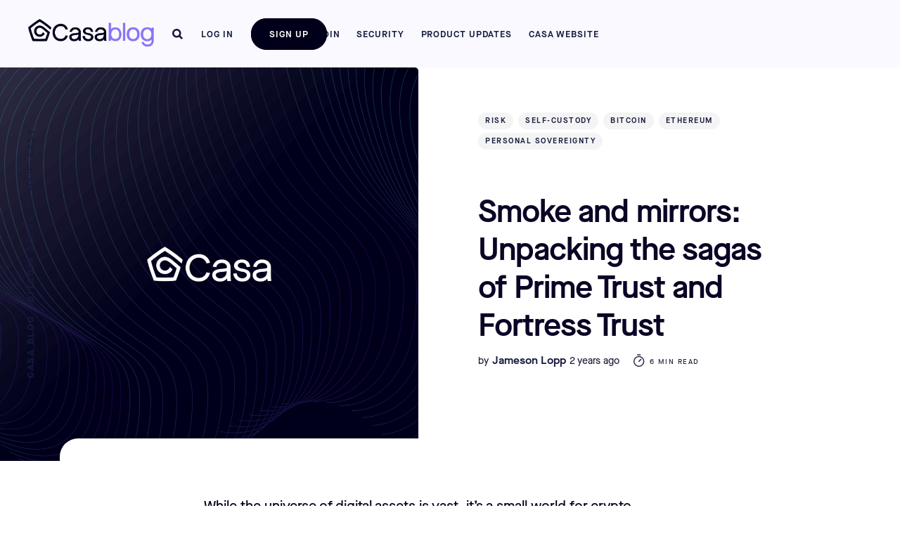

--- FILE ---
content_type: text/html; charset=utf-8
request_url: https://blog.casa.io/prime-trust-fortress-trust-recap/
body_size: 10558
content:
<!DOCTYPE html>
<html lang="en">
	<head>
		<meta charset="utf-8">
		<meta http-equiv="X-UA-Compatible" content="IE=edge">
		<title>Smoke and mirrors: Unpacking the sagas of Prime Trust and Fortress Trust</title>
		<meta name="HandheldFriendly" content="True">
		<meta name="MobileOptimized" content="320">
		<meta name="viewport" content="width=device-width, initial-scale=1">
		<link rel="preconnect" href="https://fonts.googleapis.com"> 
<link rel="preconnect" href="https://fonts.gstatic.com" crossorigin>
<link rel="preload" as="style" href="https://fonts.googleapis.com/css2?family=Noto+Sans:ital,wght@0,400;0,700;1,400;1,700&display=swap">
<link rel="stylesheet" href="https://fonts.googleapis.com/css2?family=Noto+Sans:ital,wght@0,400;0,700;1,400;1,700&display=swap">		<link rel="stylesheet" type="text/css" href="https://blog.casa.io/assets/css/screen.css?v=e851985d6c">
		<meta name="description" content="What happened with Prime Trust and Fortress Trust? Learn about their crypto security shortcomings and how you can avoid similar situations with your BTC and ETH.">
    <link rel="icon" href="https://blog.casa.io/content/images/size/w256h256/format/jpeg/2023/02/06_penta_purple-1-.jpg" type="image/jpeg">
    <link rel="canonical" href="https://blog.casa.io/prime-trust-fortress-trust-recap/">
    <meta name="referrer" content="no-referrer-when-downgrade">
    
    <meta property="og:site_name" content="Casa Blog">
    <meta property="og:type" content="article">
    <meta property="og:title" content="Smoke and mirrors: Unpacking the sagas of Prime Trust and Fortress Trust">
    <meta property="og:description" content="Recent failures highlight the risks of trusting your assets with a third-party custodian.">
    <meta property="og:url" content="https://blog.casa.io/prime-trust-fortress-trust-recap/">
    <meta property="og:image" content="https://blog.casa.io/content/images/size/w1200/2023/09/Casa_brand.png">
    <meta property="article:published_time" content="2023-10-11T12:46:00.000Z">
    <meta property="article:modified_time" content="2024-04-10T20:10:43.000Z">
    <meta property="article:tag" content="risk">
    <meta property="article:tag" content="self-custody">
    <meta property="article:tag" content="Bitcoin">
    <meta property="article:tag" content="Ethereum">
    <meta property="article:tag" content="Personal Sovereignty">
    
    <meta name="twitter:card" content="summary_large_image">
    <meta name="twitter:title" content="Smoke and mirrors: Unpacking the sagas of Prime Trust and Fortress Trust">
    <meta name="twitter:description" content="Recent failures highlight the risks of trusting your assets with a third-party custodian.">
    <meta name="twitter:url" content="https://blog.casa.io/prime-trust-fortress-trust-recap/">
    <meta name="twitter:image" content="https://blog.casa.io/content/images/size/w1200/2023/09/Casa_brand.png">
    <meta name="twitter:label1" content="Written by">
    <meta name="twitter:data1" content="Jameson Lopp">
    <meta name="twitter:label2" content="Filed under">
    <meta name="twitter:data2" content="risk, self-custody, Bitcoin, Ethereum, Personal Sovereignty">
    <meta name="twitter:site" content="@CasaHODL">
    <meta name="twitter:creator" content="@lopp">
    <meta property="og:image:width" content="1200">
    <meta property="og:image:height" content="900">
    
    <script type="application/ld+json">
{
    "@context": "https://schema.org",
    "@type": "Article",
    "publisher": {
        "@type": "Organization",
        "name": "Casa Blog",
        "url": "https://blog.casa.io/",
        "logo": {
            "@type": "ImageObject",
            "url": "https://blog.casa.io/content/images/2024/05/Casa-Blog-Logo.png"
        }
    },
    "author": {
        "@type": "Person",
        "name": "Jameson Lopp",
        "image": {
            "@type": "ImageObject",
            "url": "https://blog.casa.io/content/images/2024/05/ai_avatar_2.jpg",
            "width": 1000,
            "height": 1000
        },
        "url": "https://blog.casa.io/author/jameson-lopp/",
        "sameAs": [
            "https://lopp.net",
            "https://x.com/lopp"
        ]
    },
    "headline": "Smoke and mirrors: Unpacking the sagas of Prime Trust and Fortress Trust",
    "url": "https://blog.casa.io/prime-trust-fortress-trust-recap/",
    "datePublished": "2023-10-11T12:46:00.000Z",
    "dateModified": "2024-04-10T20:10:43.000Z",
    "image": {
        "@type": "ImageObject",
        "url": "https://blog.casa.io/content/images/size/w1200/2023/09/Casa_brand.png",
        "width": 1200,
        "height": 900
    },
    "keywords": "risk, self-custody, Bitcoin, Ethereum, Personal Sovereignty",
    "description": "A long bear market and a series of compromises has resulted in two major custodial catastrophes in the summer of 2023: Prime Trust and Fortress Trust.",
    "mainEntityOfPage": "https://blog.casa.io/prime-trust-fortress-trust-recap/"
}
    </script>

    <meta name="generator" content="Ghost 6.10">
    <link rel="alternate" type="application/rss+xml" title="Casa Blog" href="https://blog.casa.io/rss/">
    
    <script defer src="https://cdn.jsdelivr.net/ghost/sodo-search@~1.8/umd/sodo-search.min.js" data-key="d2963066ef2ab94914a3bf7c62" data-styles="https://cdn.jsdelivr.net/ghost/sodo-search@~1.8/umd/main.css" data-sodo-search="https://teamcasa.ghost.io/" data-locale="en" crossorigin="anonymous"></script>
    
    <link href="https://blog.casa.io/webmentions/receive/" rel="webmention">
    <script defer src="/public/cards.min.js?v=e851985d6c"></script>
    <link rel="stylesheet" type="text/css" href="/public/cards.min.css?v=e851985d6c">
    <script defer src="/public/ghost-stats.min.js?v=e851985d6c" data-stringify-payload="false" data-datasource="analytics_events" data-storage="localStorage" data-host="https://blog.casa.io/.ghost/analytics/api/v1/page_hit"  tb_site_uuid="b446dcf9-edae-487b-baa9-c088d1720669" tb_post_uuid="0a116ee9-7fe6-431a-9557-d0f332644b63" tb_post_type="post" tb_member_uuid="undefined" tb_member_status="undefined"></script><style>:root {--ghost-accent-color: #15171A;}</style>
    <!-- Google tag (gtag.js) -->
<script async src="https://www.googletagmanager.com/gtag/js?id=G-1VZ5ZMNHKY"></script>
<script>
  window.dataLayer = window.dataLayer || [];
  function gtag(){dataLayer.push(arguments);}
  gtag('js', new Date());

  gtag('config', 'G-1VZ5ZMNHKY');
</script>
<style>
    .section-post {
        margin-top: calc(-10vh + 40px);
    }
    
    .header-nav {
        text-transform: uppercase;
        flex: 0 0 calc(100% - 200px);
    }
    
    .footer-nav {
        text-transform: uppercase;
        font-size: 13px;
    }
    
    .section-loop.is-featured {
		margin-top: 5vh;
    }
    
    .header-logo {
        flex: 0 1 200px;
    }
    
    .nav-wrap {
        font-size: 13px;
    }
    
    .search-open svg {
        width: 15px;
    }
    
    .post-wrap a:hover, .load-more:hover, .scrollable-nav span:hover, .subscribe-wrap button:hover, .subscribe-back-button:hover, .page-subscribe-header a:hover::before {
    border-color: #865EFC;
    }
    
    .search-open svg:hover, .search-close svg:hover, .post-share svg:hover, .author-social a svg:hover, .footer-social-links svg:hover, .page-author-wrap.is-cover-image svg:hover, .page-author-wrap.is-profile-image.is-cover-image svg:hover {
    fill: #865EFC;
    }
    
    .nav-dot.nav-dot-current, .nav-link:active ~ .nav-dot, .featured-wrap .featured-content h2 a:hover .featured-dot, .post-tag:hover, .load-more:hover, .subscribe-wrap button:hover, .subscribe-back-button:hover, .featured-wrap .featured-content h2:hover .featured-dot {
    background-color: #865EFC !important;
    }
    
    .scrollable-nav .next:hover { padding: 8px; border: solid; border-color: #865EFC !important; border-width: 0 8px 8px 0 !important; }
    
    body {
    color: #0A0525;
    }
    
    h1, h2, h3, h4, h5, h6 {
    margin: 40px 0 5px;
    letter-spacing: -1px;
    }
    
    .post-wrap { font-size: 20px; }
    
    p {
        margin-block-end: 2em;
    }
    
    .global-tag { font-size: 11px; }
    
    .nav-link:hover ~ .nav-dot { background-color: #865EFC}
    
    .search-input:focus, .subscribe-wrap .subscribe-email:focus {
        border-bottom-color: #865EFC;
    }
    
    /* start fix image resizing */
    .kg-image-card.kg-width-wide figcaption,.kg-image-card.kg-width-full figcaption{
        position:initial;
        right:initial;
        left:initial;
        width:100%;
        margin-right:auto;
        margin-left:auto
    }
    figcaption,.kg-image-card.kg-width-wide figcaption,.kg-image-card.kg-width-full figcaption,.kg-image-card:not(.kg-width-full):not(.kg-width-wide){
        text-align:center
    }
    @media (min-width:1023px){
        .kg-image-card:not(.kg-width-full):not(.kg-width-wide) img{
            width:initial;
            max-width:700px;
            max-height:80vh
        }
    }
    /* end fix image resizing */

    @media (max-width: 479px) {
        .post-wrap { padding: 10px 20px 100px 20px; }
        .section-post { width: 100%; }
    }
    
</style>
	</head>
	<body class="post-template tag-risk tag-self-custody tag-bitcoin tag-ethereum tag-personal-sovereignty">
		<div class="global-wrap">
			<div class="section-content-wrap">
				<div class="header">
	<div class="section-header wrap">
		<header class="header-wrap flex">
			<div class="header-logo">
				<div class="is-logo"><a href="https://blog.casa.io"><img src="https://blog.casa.io/content/images/2024/05/Casa-Blog-Logo.png" alt="Casa Blog"></a></div>

			</div>
			<div class="header-nav">
				<nav class="nav-wrap">
					<label for="toggle" class="nav-label hamburger hamburger--squeeze">
						<span class="hamburger-box">
							<span class="hamburger-inner"></span>
						</span>
					</label>
					<input type="checkbox" id="toggle" class="nav-toggle">
					<div class="mobile-nav">
						<ul class="nav-list main-nav">
							
<li class="nav-list-item">
	<a href="https://casa.io/blog/tag/bitcoin/" class="nav-link">Bitcoin</a>
</li>
<li class="nav-list-item">
	<a href="https://casa.io/blog/tag/security/" class="nav-link">Security</a>
</li>
<li class="nav-list-item">
	<a href="https://casa.io/blog/tag/product-updates/" class="nav-link">Product Updates</a>
</li>
<li class="nav-list-item">
	<a href="https://casa.io/" class="nav-link">Casa Website</a>
</li>

						</ul>
						<ul class="nav-list right-nav">
								<li class="nav-list-item search-open" data-ghost-search><span>Search</span><svg role="img" viewBox="0 0 24 24" xmlns="http://www.w3.org/2000/svg"><path d="M18.420346,15.5800244 L24,21.1596784 L21.1596784,24 L15.5800244,18.420346 C13.9925104,19.4717887 12.088789,20.0841064 10.0420532,20.0841064 C4.49598037,20.0841064 0,15.5881261 0,10.0420532 C0,4.49598037 4.49598037,0 10.0420532,0 C15.5881261,0 20.0841064,4.49598037 20.0841064,10.0420532 C20.0841064,12.088789 19.4717887,13.9925104 18.420346,15.5800244 Z M10.0420532,16.0672851 C13.3696969,16.0672851 16.0672851,13.3696969 16.0672851,10.0420532 C16.0672851,6.71440951 13.3696969,4.01682129 10.0420532,4.01682129 C6.71440951,4.01682129 4.01682129,6.71440951 4.01682129,10.0420532 C4.01682129,13.3696969 6.71440951,16.0672851 10.0420532,16.0672851 Z"/></svg></li>
								<li class="nav-list-item sign-up-nav"><a href="https://casa.io/pricing">Sign up</a></li>
								<li class="nav-list-item log-in-nav"><a href="https://app.keys.casa">Log in</a></li>
						</ul>
					</div>
				</nav>
			</div>
			<div class="blog-description flex">Casa Blog - Bitcoin Security Made Easy</div>
		</header>
	</div>
</div>				<article>
	<div class="section-featured is-featured-image">
	<div class="featured-image" style="background-image: url(https://blog.casa.io/content/images/2023/09/Casa_brand.png)"></div>
	<div class="featured-wrap flex">
			<div class="featured-content">
				<div class="tags-wrap">
					<a class="post-tag global-tag" href="/tag/risk/">risk</a>
					<a class="post-tag global-tag" href="/tag/self-custody/">self-custody</a>
					<a class="post-tag global-tag" href="/tag/bitcoin/">Bitcoin</a>
					<a class="post-tag global-tag" href="/tag/ethereum/">Ethereum</a>
					<a class="post-tag global-tag" href="/tag/personal-sovereignty/">Personal Sovereignty</a>
				</div>
				<h1 class="white">Smoke and mirrors: Unpacking the sagas of Prime Trust and Fortress Trust</h1>
				<div class="item-meta white">
					<span>by</span>
					<a href="/author/jameson-lopp/">Jameson Lopp</a>
					<time datetime="2023-10-11">2 years ago</time>
					<span class="reading-time"><svg role="img" viewBox="0 0 24 24" xmlns="http://www.w3.org/2000/svg"> <path d="M10.1907692,24 C4.5625628,24 0,19.4374372 0,13.8092308 C0,8.18102433 4.5625628,3.61846154 10.1907692,3.61846154 C15.8189757,3.61846154 20.3815385,8.18102433 20.3815385,13.8092308 C20.3815385,19.4374372 15.8189757,24 10.1907692,24 Z M10.1907692,22 C14.7144062,22 18.3815385,18.3328677 18.3815385,13.8092308 C18.3815385,9.28559383 14.7144062,5.61846154 10.1907692,5.61846154 C5.6671323,5.61846154 2,9.28559383 2,13.8092308 C2,18.3328677 5.6671323,22 10.1907692,22 Z" id="Oval"></path><path d="M7.53230769,2.32923077 C6.98002294,2.32923077 6.53230769,1.88151552 6.53230769,1.32923077 C6.53230769,0.776946019 6.98002294,0.329230769 7.53230769,0.329230769 L12.9225711,0.329230769 C13.4748559,0.329230769 13.9225711,0.776946019 13.9225711,1.32923077 C13.9225711,1.88151552 13.4748559,2.32923077 12.9225711,2.32923077 L7.53230769,2.32923077 Z" id="Line-2"></path><path d="M13.2928932,9.29289322 C13.6834175,8.90236893 14.3165825,8.90236893 14.7071068,9.29289322 C15.0976311,9.68341751 15.0976311,10.3165825 14.7071068,10.7071068 L10.897876,14.5163376 C10.5073517,14.9068618 9.87418674,14.9068618 9.48366245,14.5163376 C9.09313816,14.1258133 9.09313816,13.4926483 9.48366245,13.102124 L13.2928932,9.29289322 Z" id="Line"></path></svg> 6 min read</span>
				</div>
		</div>
	</div>
</div>	<div class="section-post wrap">
		<div class="post-wrap ">
			<p>While the universe of digital assets is vast, it’s a small world for crypto custodians. A long bear market and a series of compromises has resulted in two major custodial catastrophes in the summer of 2023: Prime Trust and Fortress Trust.</p><p>These cases shocked the industry in different ways and have been notable for their twists and turns. But these compromises were preventable and contain teachable moments for the rest of us.</p><p>Casa specializes in helping investors take self-custody of their assets to sidestep the risks of third-party custodians. To help you avoid similar disasters, we thought we would summarize these events with a few points to remember. Let us begin.</p><h3 id="what-happened-with-prime-trust">What happened with Prime Trust?</h3><p>Prime Trust was a custodian that acted as the backend for several exchanges and apps. The company was a “qualified custodian” regulated by the State of Nevada.</p><p>According to <a href="https://storage.courtlistener.com/recap/gov.uscourts.deb.190581/gov.uscourts.deb.190581.14.0.pdf">a court filing</a>, Prime Trust migrated its custody onto another platform in 2019. In 2021, the company started unintentionally providing customers with deposit addresses to a 3-of-6 multisig wallet for which it no longer had access to enough keys to sign transactions. Any funds sent to those addresses were lost. </p><p>To complete requested withdrawals, the company used customer funds to purchase assets from December 2021 to March 2022. Making matters worse, a crypto bear market set in which placed further strain upon the company’s finances. The company also invested customer funds in TerraUSD, a doomed algorithmic stablecoin that collapsed in May 2022.</p><p>By June 2023, rumors began to circulate about the financial hole at Prime Trust. Crypto custodian BitGo agreed to acquire Prime Trust but backed away from the deal. Shortly thereafter, Prime Trust was <a href="https://www.coindesk.com/business/2023/07/18/prime-trust-put-into-receivership-charged-with-using-customer-funds-to-buy-crypto/">placed into receivership</a> and eventually filed for bankruptcy.</p><h3 id="what-happened-with-fortress-trust">What happened with Fortress Trust?</h3><p>Fortress Blockchain Technologies was another company started by Scott Purcell, the same founder as Prime Trust. Purcell departed Prime Trust in 2021 and founded Fortress later that year.</p><p>Fortress Trust was a subsidiary of Fortress and was also licensed in the state of Nevada. While there are some similarities between Fortress Trust and Prime Trust, the two were separate companies and were compromised in different ways. The two cases became public within months of each other, though some Prime Trust customers had already switched to become Fortress Trust customers.</p><figure class="kg-card kg-image-card"><img src="https://blog.casa.io/content/images/2023/09/Screenshot-2023-09-12-at-11.07.10-AM.png" class="kg-image" alt="Tweet-from-Fortress-Trust-with-commentary" loading="lazy" width="600" height="397" srcset="https://blog.casa.io/content/images/2023/09/Screenshot-2023-09-12-at-11.07.10-AM.png 600w"></figure><p>On September 7, 2023, Fortress posted on X that a third-party vendor had cloud tools compromised. The post stated that Fortress Technology was not breached, and there was no loss of funds.</p><p>The next day, Ripple, the fintech company affiliated with the cryptocurrency XRP, announced it had agreed to acquire Fortress Trust.</p><p>On September 11, The Block reported that with the deal, Ripple had bailed out losses sustained by Fortress Trust customers in a security incident as a part of the acquisition. </p><p>Later that day, Mike Belshe, the CEO of BitGo <a href="https://twitter.com/mikebelshe/status/1701322135778820181">posted on X</a> that Fortress Trust had omitted facts about what happened. Though BitGo was not affected in the breach, the company did custody assets for Fortress and the ambiguity around the situation compelled them to issue a statement.</p><p>“After the breach, Fortress reached out to BitGo,” Belshe wrote. “BitGo strongly advised Fortress to disclose what happened immediately. Fortress did not do that. Eventually, Fortress decided to sell to Ripple.” </p><p>Later in September, Ripple CEO Brad Garlinghouse <a href="https://twitter.com/bgarlinghouse/status/1707455045942292954">announced</a> that Ripple had decided not to move forward with an outright acquisition but would remain an investor in Fortress.</p><h2 id="what-have-we-learned">What have we learned?</h2><p>Prime Trust and Fortress Trust were hardly the first third-party institutions to fall prey to a key compromise, and as much as it pains us to say it, they are unlikely to be the last. These companies existed because there is a dearth of options for “qualified custodians” for regulated investments, such as trust accounts.</p><p>The best way to avoid being caught up in a calamity like this is to hold your own keys. Self-custody helps you sidestep custodial risk and maintain control of your assets. Our Casa vaults protect your assets with multiple keys so one disastrous event doesn’t mean lost funds, and you can get help from security experts whenever you need it. Learn more <a href="https://casa.io/pricing?utm_source=casa&amp;utm_medium=blog&amp;utm_campaign=custodial-failures&amp;utm_term=broken-trust&amp;utm_content=learn-about-vaults" rel="noreferrer">here</a>.</p><h3 id="custodial-risk-is-an-inconvenient-threat"><strong>Custodial risk is an inconvenient threat</strong></h3><p>Most people choose custodians for convenience, but leaving assets with a custodian isn’t a magic solution for securing your wealth. Custodians are subject to more sophisticated security risks than individuals, from both inside and outside the organization. Because they hold a lot of assets, they’re considered “honeypots” and more likely to be targeted.</p><p>If a custodian is compromised, the level of assets at stake also tends to cause any possible recovery or remediation process to be complex and prolonged. In the case of bankruptcy, account holders are considered creditors, and they are at the mercy of the judicial system.</p><h3 id="you-can%E2%80%99t-always-trust-a-trust">You can’t always trust a Trust</h3><p>Just because a company is a custodian and has “trust” in their name doesn’t mean you should trust them. Helping oneself to customer funds and failing to disclose a breach constitute shameful behavior. But these events tend to occur when custodians engage in damage control and try to buy themselves time.</p><p>When you give your assets to a custodian, <strong>you never really know</strong> what is happening behind closed doors and if they are fully reserved. And all too often, custodians breach trust to save face as seen with Fortress Trust. We’ve seen other failed custodians misrepresent the truth in recent years, such as Celsius and <a href="https://blog.casa.io/crypto-security-lessons-from-the-ftx-collapse/">FTX</a>.</p><p>Bitcoin and other digital assets were built on public blockchains. This allows you to audit your self-custody yourself. Don’t trust — verify.</p><h3 id="a-custodian-might-not-have-its-act-together">A custodian might not have its act together</h3><p>Court filings show Prime Trust was using a 6-key multisig, which would require them to lose four keys before assets would be inaccessible. This is nearly impossible to do with <a href="https://blog.casa.io/vault-key-distribution/">proper key distribution</a> and periodic checkpoints.</p><p>At Casa, we recommend our members perform health checks on each of their keys every six months. Additionally, we equip our members with Sovereign Recovery instructions, which allow you to replicate your vault without Casa. This feature is a failsafe in case Casa is ever unreachable, and it also helps you verify we know what we’re doing.</p><h3 id="regulators-won%E2%80%99t-save-the-day">Regulators won’t save the day</h3><p>Generally, when exchanges and custodians are hacked, the events are accompanied by a public outcry for governments to act. Victims, the media, and politicians discuss who is to blame and how similar actions can be prevented in the future.</p><p>In truth, government enforcement actions are a lagging indicator, and regulations act as a deterrent. When situations like those at Prime Trust and Fortress Trust occur, the powers at be are not aware until it’s too late to reverse the outcome. Thankfully, in the case of Fortress Trust, customers were made whole. But in other cases that progress through bankruptcy, it can take years for assets to be found, let alone returned to creditors, and that’s with some luck.</p><p>Even if your case proceeds smoothly through the court system, you might only be partially reimbursed when all is said and done. Bankruptcy proceedings can also exact a major toll on the value in question. As of June 2023, FTX has tallied <a href="https://www.coindesk.com/policy/2023/06/21/ftxs-bankruptcy-fees-already-topped-200m-court-examiner-says/">more than $200 million</a> in professional fees over the course of its bankruptcy case. When you factor in that time is money, waiting for legal action can be costly in a multitude of ways.</p><h3 id="final-thoughts"><strong>Final thoughts</strong></h3><p>When custodians fail, they’re often inclined to take the path of least resistance and avoid dealing with the situation.</p><p>The best custodian for your assets is you. Casa will continue to build tools to help you make the most of your self-custody. No trust required.</p><hr><h3 id="see-how-easy-self-custody-can-be"><strong>See how easy self-custody can be</strong></h3><p>Casa helps investors take self-custody of their assets with multiple keys for greater protection against hacks, theft, and custodial risk. With a Casa vault, you can own your bitcoin and ethereum fair and square and have full peace of mind.</p><p><a href="https://contact.casa.io/meetings/casa-advisors/book-a-call-with-an-advisor-?utm_source=casa&amp;utm_medium=blog&amp;utm_campaign=custodial-failures&amp;utm_term=broken-trust&amp;utm_content=learn-about-vaults" rel="noreferrer">Schedule a call</a> or <a href="https://share.hsforms.com/14-Ij_4U5TWOd5DhmwE0QkA4xac9?utm_source=casa&amp;utm_medium=blog&amp;utm_campaign=custodial-failures&amp;utm_term=broken-trust&amp;utm_content=learn-about-vaults">send us a message</a> with a Casa advisor to learn more.</p><hr><h3 id="stay-in-the-know">Stay in the know</h3><p>Security is the art of staying ahead. Our Casa Security Briefing provides weekly updates about privacy, security, and other news. Sign up below to receive future editions.</p><script charset="utf-8" type="text/javascript" src="//js.hsforms.net/forms/v2.js"></script>
<script>
  hbspt.forms.create({
    region: "na1",
    portalId: "8271513",
    formId: "823df67c-3d6a-4678-8a6e-2776875ef159"
  });
</script>
		</div>
		<div class="section-post-authors post-authors flex  post-author-single first">
	<div class="author-label">
		<span>Read more posts by this author</span>
	</div>
	<div class="author-wrap flex">
		<a href="/author/jameson-lopp/" class="item-link-overlay"></a>
		<div class="author-profile-image" style="background-image: url(https://blog.casa.io/content/images/2024/05/ai_avatar_2.jpg)"></div>
		<div class="author-content">
			<h4 class="is-bio"><a href="/author/jameson-lopp/">Jameson Lopp</a></h4>
			<p>Jameson Lopp is co-founder and Chief Security Officer of Casa. He is passionate about creating tools to empower individuals; he has been building bitcoin wallets since 2015.</p>
		</div>
	</div>
</div>		<div class="post-meta">
			<div class="post-share">
	<a class="twitter" href="https://twitter.com/intent/tweet?text=Smoke%20and%20mirrors%3A%20Unpacking%20the%20sagas%20of%20Prime%20Trust%20and%20Fortress%20Trust&amp;url=https://blog.casa.io/prime-trust-fortress-trust-recap/" target="_blank" rel="noopener"><svg class="global-svg" role="img" viewBox="0 0 24 24" xmlns="http://www.w3.org/2000/svg"><path d="M23.954 4.569c-.885.389-1.83.654-2.825.775 1.014-.611 1.794-1.574 2.163-2.723-.951.555-2.005.959-3.127 1.184-.896-.959-2.173-1.559-3.591-1.559-2.717 0-4.92 2.203-4.92 4.917 0 .39.045.765.127 1.124C7.691 8.094 4.066 6.13 1.64 3.161c-.427.722-.666 1.561-.666 2.475 0 1.71.87 3.213 2.188 4.096-.807-.026-1.566-.248-2.228-.616v.061c0 2.385 1.693 4.374 3.946 4.827-.413.111-.849.171-1.296.171-.314 0-.615-.03-.916-.086.631 1.953 2.445 3.377 4.604 3.417-1.68 1.319-3.809 2.105-6.102 2.105-.39 0-.779-.023-1.17-.067 2.189 1.394 4.768 2.209 7.557 2.209 9.054 0 13.999-7.496 13.999-13.986 0-.209 0-.42-.015-.63.961-.689 1.8-1.56 2.46-2.548l-.047-.02z"/></svg></a>
	<a class="facebook" href="https://www.facebook.com/sharer/sharer.php?u=https://blog.casa.io/prime-trust-fortress-trust-recap/" target="_blank" rel="noopener"><svg class="global-svg" role="img" viewBox="0 0 24 24" xmlns="http://www.w3.org/2000/svg"><path d="M23.9981 11.9991C23.9981 5.37216 18.626 0 11.9991 0C5.37216 0 0 5.37216 0 11.9991C0 17.9882 4.38789 22.9522 10.1242 23.8524V15.4676H7.07758V11.9991H10.1242V9.35553C10.1242 6.34826 11.9156 4.68714 14.6564 4.68714C15.9692 4.68714 17.3424 4.92149 17.3424 4.92149V7.87439H15.8294C14.3388 7.87439 13.8739 8.79933 13.8739 9.74824V11.9991H17.2018L16.6698 15.4676H13.8739V23.8524C19.6103 22.9522 23.9981 17.9882 23.9981 11.9991Z"/></svg></a>
	<a href="javascript:" class="copy" id="copy" data-clipboard-target="#link-value"><svg role="img" viewBox="0 0 24 24" xmlns="http://www.w3.org/2000/svg"><path d="M20.33 13.04h-4.155v4.154h-2.078v-4.155H9.942v-2.077h4.155V6.806h2.078v4.156h4.154v2.077zM8.902 18.58a6.582 6.582 0 0 1 0-13.162c.068 0 .135.007.202.009a8.874 8.874 0 0 0-.001 13.144c-.067 0-.133.009-.2.009zm6.194-15.484a8.876 8.876 0 0 0-3.087.56A8.904 8.904 0 0 0 0 12a8.903 8.903 0 0 0 8.903 8.905 8.893 8.893 0 0 0 3.103-.563 8.854 8.854 0 0 0 3.09.563A8.903 8.903 0 0 0 24 12a8.904 8.904 0 0 0-8.903-8.903z"/></svg></a>
	<span class="copy-popup">The link has been copied!</span>
	<input type="text" value="https://blog.casa.io/prime-trust-fortress-trust-recap/" id="link-value">
</div>		</div>
	</div>
</article>
<aside class="section-prev-next">
    <div class="prev-next-wrap">
        <a href="/new-website/" class="prev-post post tag-casa-news tag-product-updates tag-hash-large is-image">
            <div class="prev-next-image" style="background-image: url(https://blog.casa.io/content/images/2023/10/Blog_Casa.io__v2.png)"></div>
            <section class="prev-next-title">
                <h5>Newer Post</h5>
                <h3>We’ve moved: Introducing our new website casa.io</h3>
            </section>
        </a>
        <a href="/an-introduction-to-multisig/" class="next-post post tag-bitcoin-101 tag-multisig tag-security tag-hash-large is-image">
            <div class="prev-next-image" style="background-image: url(https://blog.casa.io/content/images/2023/09/multisig-wallet-26-1-.jpg)"></div>
            <section class="prev-next-title">
                <h5>Older Post</h5>
                <h3>What is a multisig wallet? Understanding the basics</h3>
            </section>
        </a>
    </div>
</aside><div class="section-disqus">
	</div>

			</div>
			<footer class="section-footer">
	<div class="footer-wrap wrap flex">
		<div class="footer-logo flex">
			<a class="is-logo" href="https://blog.casa.io"><img src="https://blog.casa.io/content/images/2024/05/Casa-Blog-Logo.png" alt="Casa Blog"></a>
		</div>
		<div class="footer-nav">
			<ul class="nav-list">
				
<li class="nav-list-item">
	<a href="https://casa.io/blog/tag/bitcoin/" class="nav-link">Bitcoin</a>
</li>
<li class="nav-list-item">
	<a href="https://casa.io/blog/tag/security/" class="nav-link">Security</a>
</li>
<li class="nav-list-item">
	<a href="https://casa.io/blog/tag/product-updates/" class="nav-link">Product Updates</a>
</li>
<li class="nav-list-item">
	<a href="https://casa.io/" class="nav-link">Casa Website</a>
</li>

			</ul>
		</div>
		<div class="footer-social-links flex">
			<a href="https://x.com/CasaHODL" aria-label="link Twitter"><svg class="global-svg" role="img" viewBox="0 0 24 24" xmlns="http://www.w3.org/2000/svg"><path d="M23.954 4.569c-.885.389-1.83.654-2.825.775 1.014-.611 1.794-1.574 2.163-2.723-.951.555-2.005.959-3.127 1.184-.896-.959-2.173-1.559-3.591-1.559-2.717 0-4.92 2.203-4.92 4.917 0 .39.045.765.127 1.124C7.691 8.094 4.066 6.13 1.64 3.161c-.427.722-.666 1.561-.666 2.475 0 1.71.87 3.213 2.188 4.096-.807-.026-1.566-.248-2.228-.616v.061c0 2.385 1.693 4.374 3.946 4.827-.413.111-.849.171-1.296.171-.314 0-.615-.03-.916-.086.631 1.953 2.445 3.377 4.604 3.417-1.68 1.319-3.809 2.105-6.102 2.105-.39 0-.779-.023-1.17-.067 2.189 1.394 4.768 2.209 7.557 2.209 9.054 0 13.999-7.496 13.999-13.986 0-.209 0-.42-.015-.63.961-.689 1.8-1.56 2.46-2.548l-.047-.02z"/></svg></a>
			

		</div>
	</div>
	<div class="footer-copyright">
		&copy; 2026 <a href="https://blog.casa.io">Casa Blog</a>.
		All Rights Reserved.
	</div>
</footer>		</div>
				<script src="https://blog.casa.io/assets/js/post.js?v=e851985d6c"></script>
		<script src="https://blog.casa.io/assets/js/global.js?v=e851985d6c"></script>
		<script src="https://blog.casa.io/assets/js/ityped.js?v=e851985d6c"></script>
		<script>
    // fix slider in iOS13
var tapArea, startX;
	tapArea = document.querySelectorAll('.section-scrollable');
	startX = 0;
	for (var item of tapArea) {
	 item.ontouchstart = function(e) {
	     startX = e.touches[0].clientX;
	 };
	 item.ontouchmove = function(e) {
	  if (Math.abs(e.touches[0].clientX - startX) > 5 && e.cancelable) {
			 e.preventDefault();
		}
	};
}
</script>
	</body>
</html>